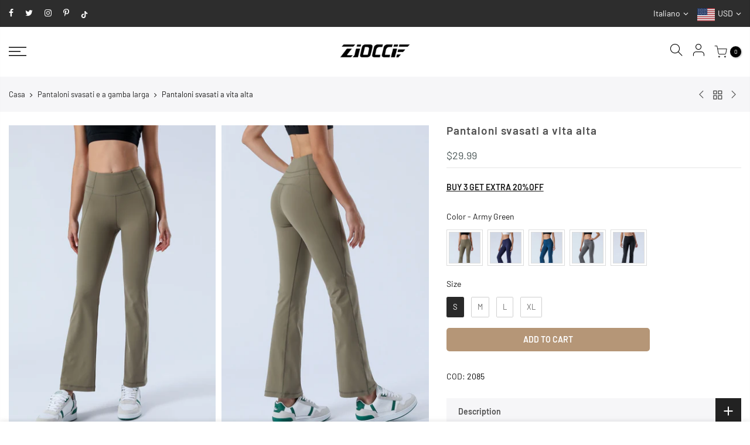

--- FILE ---
content_type: text/html; charset=utf-8
request_url: https://zioccie.com/it/search/?view=mn
body_size: 1359
content:
<div class="mb_nav_tabs flex al_center mb_cat_true first_cat_true">
    <div class="mb_nav_title pr flex al_center fl_center active" data-id="#shopify-section-mb_cat_js"><span class="db truncate">Categorie</span></div>
    <div class="mb_nav_title pr mb_nav_ul flex al_center fl_center" data-id="#shopify-section-mb_nav_js"><span class="db truncate">Menu</span></div>
  </div>
  <div id="shopify-section-mb_cat_js" class="mb_nav_tab active"><div id="shopify-section-mb_cat" class="shopify-section"><ul id="menu_mb_cat" class="nt_mb_menu"><li id="item_1585641915360" class="menu-item item-level-0 menu-item-has-children only_icon_false" >
                        <a href=""><span class="nav_link_txt flex al_center">SHOP</span><span class="nav_link_icon ml__5"></span></a>
                           <ul class="sub-menu"><li class="menu-item item-level-1 menu-item-has-children only_icon_false">
                                       <a href="/it/collections/leggings"><span class="nav_link_txt flex al_center">Ghette</span><span class="nav_link_icon ml__5"></span></a>
                                       <ul class="sub-sub-menu"><li class="menu-item item-level-2"><a href="/it/collections/ankle-leggings">Caviglia</a></li><li class="menu-item item-level-2"><a href="/it/collections/seamless-leggings">Senza soluzione di continuità</a></li><li class="menu-item item-level-2"><a href="/it/collections/butt-lifting-leggings">Scrunch</a></li><li class="menu-item item-level-2"><a href="/it/collections/side-pockets">With Pockets</a></li><li class="menu-item item-level-2"><a href="/it/collections/capris">Capri</a></li><li class="menu-item item-level-2"><a href="/it/collections/leggings">Tutti i gambali</a></li></ul>
                                    </li><li class="menu-item item-level-1 menu-item-has-children only_icon_false">
                                       <a href="/it/collections/shorts"><span class="nav_link_txt flex al_center">Corti</span><span class="nav_link_icon ml__5"></span></a>
                                       <ul class="sub-sub-menu"><li class="menu-item item-level-2"><a href="/it/collections/2-5-to-8-inch-shorts">Cucitura interna da 2,5 a 8 pollici</a></li><li class="menu-item item-level-2"><a href="/it/collections/biker-shorts">Pantaloncini da motociclista</a></li><li class="menu-item item-level-2"><a href="/it/collections/scrunch-butt-shorts">Scrunch</a></li><li class="menu-item item-level-2"><a href="/it/collections/seamless-leggings-1">Seamless</a></li><li class="menu-item item-level-2"><a href="/it/collections/athletic-shorts">Pantaloncini sportivi</a></li><li class="menu-item item-level-2"><a href="/it/collections/shorts-with-side-pockets">With Pockets</a></li><li class="menu-item item-level-2"><a href="/it/collections/shorts">Tutti i pantaloncini</a></li></ul>
                                    </li><li class="menu-item item-level-1 menu-item-has-children only_icon_false">
                                       <a href="/it/collections/joggers-pants"><span class="nav_link_txt flex al_center">Pantaloni da jogging e pantaloni</span><span class="nav_link_icon ml__5"></span></a>
                                       <ul class="sub-sub-menu"><li class="menu-item item-level-2"><a href="/it/collections/joggers-pants">Jogging</a></li><li class="menu-item item-level-2"><a href="/it/collections/flared-pants">Pantaloni svasati e a gamba larga</a></li></ul>
                                    </li><li class="menu-item item-level-1"><a href="/it/collections/skirts">Gonne e pantaloncini</a></li><li class="menu-item item-level-1 menu-item-has-children only_icon_false">
                                       <a href="/it/collections/sports-bras"><span class="nav_link_txt flex al_center">Reggiseni sportivi</span><span class="nav_link_icon ml__5"></span></a>
                                       <ul class="sub-sub-menu"><li class="menu-item item-level-2"><a href="/it/collections/light-support">Supporto leggero</a></li><li class="menu-item item-level-2"><a href="/it/collections/medium-support">Supporto medio</a></li><li class="menu-item item-level-2"><a href="/it/collections/high-support">Alto supporto</a></li><li class="menu-item item-level-2"><a href="/it/collections/built-in-bra">Reggiseno incorporato</a></li><li class="menu-item item-level-2"><a href="/it/collections/all-bras">Tutti i reggiseni</a></li></ul>
                                    </li><li class="menu-item item-level-1 menu-item-has-children only_icon_false">
                                       <a href="/it/collections/t-shirts"><span class="nav_link_txt flex al_center">Camicie e top</span><span class="nav_link_icon ml__5"></span></a>
                                       <ul class="sub-sub-menu"><li class="menu-item item-level-2"><a href="/it/collections/short-sleeve-shirts">Manica corta</a></li><li class="menu-item item-level-2"><a href="/it/collections/long-sleeve-tees">Manica lunga</a></li><li class="menu-item item-level-2"><a href="/it/collections/tank-tops">Canotte</a></li></ul>
                                    </li><li class="menu-item item-level-1"><a href="/it/collections/coats-and-jackets">Cappotti e Giacche</a></li><li class="menu-item item-level-1"><a href="/it/collections/sweatshirts-hoodies">Felpe con cappuccio</a></li><li class="menu-item item-level-1"><a href="/it/collections/jumpsuits-bodysuits-rompers-onesie">Abbigliamento sportivo e tuta</a></li><li class="menu-item item-level-1"><a href="/it/collections/dresses">Abiti sportivi</a></li><li class="menu-item item-level-1"><a href="/it/collections/activewear-sets">Sets</a></li></ul>
                     </li><li id="item_ea433057-e9ca-4ac7-b0ed-9c4d026d36a4" class="menu-item item-level-0"><a href="/it/collections/new-arrivals">NEW ARRIVALS</a></li><li id="item_94472903-4634-4fd3-a802-6ea03a110f29" class="menu-item item-level-0"><a href="/it/collections/bestsellers">BESTSELLERS</a></li><li id="item_006ac8ff-a5f7-4a6a-8d08-d5ac4868b280" class="menu-item item-level-0 menu-item-has-children only_icon_false" >
                        <a href=""><span class="nav_link_txt flex al_center">FEATURED</span><span class="nav_link_icon ml__5"></span></a>
                           <ul class="sub-menu"><li class="menu-item item-level-1"><a href="/it/collections/v-back-leggings-shorts">V-Back Leggings & Shorts</a></li><li class="menu-item item-level-1"><a href="/it/collections/v-waist-leggings-shorts">V-Waist Leggings & Shorts</a></li><li class="menu-item item-level-1"><a href="/it/collections/trending-jumpsuits-bodysuits">Trending Jumpsuits & Bodysuits</a></li></ul>
                     </li><li id="item_49251a09-2f5b-4f59-9a24-1143606211c6" class="menu-item item-level-0"><a href="/it/collections/on-sale">ON SALE</a></li><li id="item_e5c5f127-eb57-434b-82f8-eebb5551d193" class="menu-item item-level-0"><a href="/it/collections/all">SHOP ALL</a></li></ul>
</div></div><div id="shopify-section-mb_nav_js" class="mb_nav_tab"><div id="shopify-section-mb_nav" class="shopify-section"><ul id="menu_mb_ul" class="nt_mb_menu"><li id="item_mb_sea" class="menu-item item-level-0 menu-item-btns menu-item-sea push_side" data-id="#nt_search_canvas"><a href="/it/search"><span class="iconbtns">Cerca</span></a></li>
                 
<li id="item_mb_acc" class="menu-item item-level-0 menu-item-btns menu-item-acount"><a href="/it/account/login" class="push_side" data-id="#nt_login_canvas"><span class="iconbtns">Entra / Registrati</span></a></li><li id="item_mb_cur" class="menu-item item-level-0 menu-item-has-children only_icon_false currencies" >
                       <a rel="nofollow" data-no-instant href="#"><span class="current dib flagst4 lazyloadt4s flagst4-md flagst4-USD">USD</span><span class="nav_link_icon ml__5"></span></a>
                       <ul class="sub-menu"><li><a class="currency-item cg db flagst4 lazyloadt4s flagst4-md flagst4-AUD" href="/" data-no-instant rel="nofollow" data-currency="AUD">AUD</a></li><li><a class="currency-item cg db flagst4 lazyloadt4s flagst4-md flagst4-CAD" href="/" data-no-instant rel="nofollow" data-currency="CAD">CAD</a></li><li><a class="currency-item cg db flagst4 lazyloadt4s flagst4-md flagst4-CHF" href="/" data-no-instant rel="nofollow" data-currency="CHF">CHF</a></li><li><a class="currency-item cg db flagst4 lazyloadt4s flagst4-md flagst4-DKK" href="/" data-no-instant rel="nofollow" data-currency="DKK">DKK</a></li><li><a class="currency-item cg db flagst4 lazyloadt4s flagst4-md flagst4-EUR" href="/" data-no-instant rel="nofollow" data-currency="EUR">EUR</a></li><li><a class="currency-item cg db flagst4 lazyloadt4s flagst4-md flagst4-GBP" href="/" data-no-instant rel="nofollow" data-currency="GBP">GBP</a></li><li><a class="currency-item cg db flagst4 lazyloadt4s flagst4-md flagst4-NOK" href="/" data-no-instant rel="nofollow" data-currency="NOK">NOK</a></li><li><a class="currency-item cg db flagst4 lazyloadt4s flagst4-md flagst4-NZD" href="/" data-no-instant rel="nofollow" data-currency="NZD">NZD</a></li><li><a class="currency-item cg db flagst4 lazyloadt4s flagst4-md flagst4-SEK" href="/" data-no-instant rel="nofollow" data-currency="SEK">SEK</a></li><li><a class="currency-item cg db flagst4 lazyloadt4s flagst4-md flagst4-USD selected" href="/" data-no-instant rel="nofollow" data-currency="USD">USD</a></li></ul>
                   </li><li id="item_mb_lang" class="menu-item item-level-0 menu-item-has-children only_icon_false languages" >
                   <a rel="nofollow" data-no-instant href="#"><span class="current dib flagst4 lazyloadt4s flagst4-md flagst4-it">Italiano</span><span class="nav_link_icon ml__5"></span></a>
                   <ul class="sub-menu"><li><a class="lang-item cg db flagst4 lazyloadt4s flagst4-md flagst4-en" href="/" data-no-instant rel="nofollow" data-currency="en">English</a></li><li><a class="lang-item cg db flagst4 lazyloadt4s flagst4-md flagst4-it selected" href="/" data-no-instant rel="nofollow" data-currency="it">Italiano</a></li><li><a class="lang-item cg db flagst4 lazyloadt4s flagst4-md flagst4-es" href="/" data-no-instant rel="nofollow" data-currency="es">Español</a></li><li><a class="lang-item cg db flagst4 lazyloadt4s flagst4-md flagst4-fr" href="/" data-no-instant rel="nofollow" data-currency="fr">français</a></li><li><a class="lang-item cg db flagst4 lazyloadt4s flagst4-md flagst4-de" href="/" data-no-instant rel="nofollow" data-currency="de">Deutsch</a></li><li><a class="lang-item cg db flagst4 lazyloadt4s flagst4-md flagst4-no" href="/" data-no-instant rel="nofollow" data-currency="no">norsk</a></li></ul>
               </li></ul></div></div>